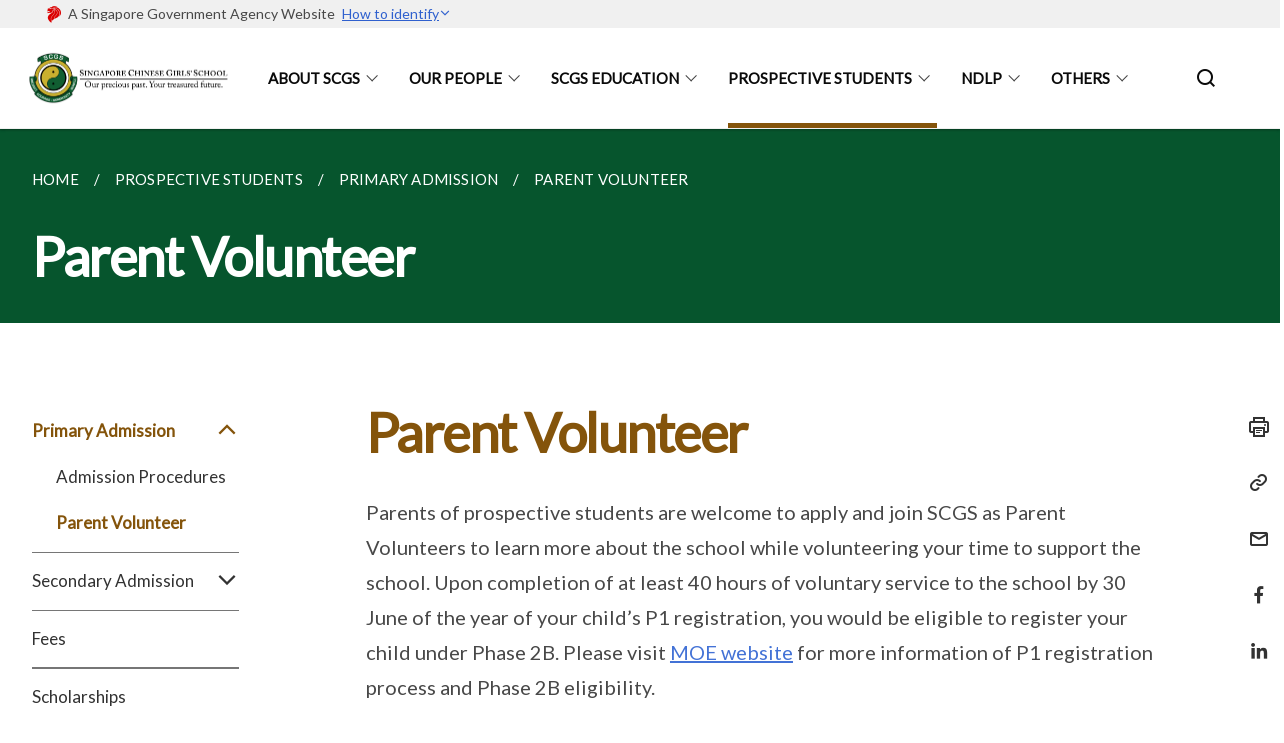

--- FILE ---
content_type: text/html
request_url: https://www.scgs.moe.edu.sg/our-people/parents/parent-volunteer/
body_size: 5159
content:
<!doctype html>
<html lang="en"><head><script>(function(w,d,s,l,i){w[l]=w[l]||[];w[l].push({'gtm.start':
  new Date().getTime(),event:'gtm.js'});var f=d.getElementsByTagName(s)[0],
  j=d.createElement(s),dl=l!='dataLayer'?'&l='+l:'';j.async=true;j.src=
  'https://www.googletagmanager.com/gtm.js?id='+i+dl;f.parentNode.insertBefore(j,f);
  })(window,document,'script','dataLayer','GTM-WXJKSPTL');
</script><meta charset="utf8">
    <meta name="viewport"
          content="width=device-width, user-scalable=yes, initial-scale=1.0">
    <meta http-equiv="X-UA-Compatible" content="ie=edge">
    <meta name="twitter:card" content="summary_large_image"><meta property="og:title" content="Parent Volunteer"><meta property="og:description" content="">
    <meta name="Description" CONTENT="">
    <meta property="og:image" content="https://scgs.moe.edu.sg/images/isomer-logo.svg">
    <meta property="og:url" content="https://scgs.moe.edu.sg/our-people/parents/parent-volunteer/"><link rel="canonical" href="https://scgs.moe.edu.sg/our-people/parents/parent-volunteer/" /><link rel="shortcut icon" href="/images/SCGS_Favicon.png" type="image/x-icon"><link rel="stylesheet" href="/assets/css/styles.css">
    <link rel="stylesheet" href="/assets/css/blueprint.css">
    <link rel="stylesheet" href="/misc/custom.css">
    <link rel="stylesheet" href="https://fonts.googleapis.com/css?family=Lato:400,600" crossorigin="anonymous">
    <link href='https://cdnjs.cloudflare.com/ajax/libs/boxicons/2.0.9/css/boxicons.min.css' rel='stylesheet'><link type="application/atom+xml" rel="alternate" href="https://scgs.moe.edu.sg/feed.xml" title="Singapore Chinese Girls&apos; School" /><script src="https://assets.wogaa.sg/scripts/wogaa.js" crossorigin="anonymous"></script><title>Parent Volunteer</title>
</head>
<body>
<div class="masthead-container" id="navbar" onclick><section class="bp-section bp-masthead"><div class="bp-container">
      <div class="row is-multiline is-vcentered masthead-layout-container">
        <div class="col is-9-desktop is-12-touch has-text-centered-touch">
          <div class="masthead-layout" id="bp-masthead">
            <span
              class="sgds-icon sgds-icon-sg-crest is-size-5"
              style="color: red"
            ></span>
            <span style="display: table-cell; vertical-align: middle">
              <span class="banner-text-layout">
                <span class="is-text">
                  A Singapore Government Agency Website&ensp;
                </span>
                <span class="bp-masthead-button" id="masthead-dropdown-button">
                  <span class="is-text bp-masthead-button-text">
                    How to identify
                  </span>
                  <span
                    class="sgds-icon sgds-icon-chevron-down is-size-7"
                    id="masthead-chevron"
                  ></span>
                </span>
              </span>
            </span>
          </div>
          <div
            class="masthead-divider is-hidden"
            id="masthead-divider"
            style="padding-left: -12px; padding-right: -12px"
          ></div>
        </div>
        <div class="col banner-content-layout is-hidden" id="banner-content">
          <div class="banner-content">
            <img
              src="/assets/img/government_building.svg"
              class="banner-icon"
            />
            <div class="banner-content-text-container">
              <strong class="banner-content-title"
                >Official website links end with .gov.sg</strong
              >
              <p>
                Government agencies communicate via
                <strong> .gov.sg </strong>
                websites <span class="avoidwrap">(e.g. go.gov.sg/open)</span>.
                <a
                  href="https://go.gov.sg/trusted-sites"
                  class="banner-content-text bp-masthead-button-link bp-masthead-button-text"
                  target="_blank"
                  rel="noreferrer"
                >
                  Trusted website<Text style="letter-spacing: -3px">s</Text>
                </a>
              </p>
            </div>
          </div>
          <div class="banner-content">
            <img src="/assets/img/lock.svg" class="banner-icon" />
            <div class="banner-content-text-container">
              <strong class="banner-content-title"
                >Secure websites use HTTPS</strong
              >
              <p>
                Look for a
                <strong> lock </strong>(<img
                  src="/assets/img/lock.svg"
                  class="inline-banner-icon"
                />) or https:// as an added precaution. Share sensitive
                information only on official, secure websites.
              </p>
            </div>
          </div>
        </div>
      </div>
    </div>
  </section>
</section>
<nav class="navbar is-transparent">
        <div class="bp-container">

        <div class="navbar-brand">
            <a class="navbar-item" href="/">
                <img src="/images/SCGS website banner_4.png" alt="Homepage" style="max-height:75px;max-width:200px;height:auto;width:auto;">
            </a>
            <div class="navbar-burger burger" data-target="navbarExampleTransparentExample">
                <span></span>
                <span></span>
                <span></span>
            </div>
        </div>
        <div id="navbarExampleTransparentExample" class="bp-container is-fluid margin--none navbar-menu">
            <div class="navbar-start"><div class="navbar-item is-hidden-widescreen is-search-bar">
                    <form action="/search/" method="get">
                        <div class="field has-addons">
                            <div class="control has-icons-left is-expanded">
                                <input class="input is-fullwidth" id="search-box-mobile" type="text" placeholder="What are you looking for?" name="query">
                                    <span class="is-large is-left">
                                    <i class="sgds-icon sgds-icon-search search-bar"></i>
                                    </span>
                            </div>
                        </div>
                    </form>
                </div><div class="navbar-item has-dropdown is-hoverable">
                            <a class="navbar-link is-uppercase" href="/about-scgs/principals-message/">ABOUT SCGS</a>
                            <div class="navbar-dropdown"><a class="navbar-item sub-link" href="/about-scgs/principals-message/">Principal's Message</a><a class="navbar-item sub-link" href="/about-scgs/our-beliefs/">Our Beliefs</a><a class="navbar-item sub-link" href="/about-scgs/scgs-milestones/">SCGS Milestones</a><a class="navbar-item sub-link" href="/about-scgs/achievements/roll-of-honor/">Celebrations</a><a class="navbar-item sub-link" href="/about-scgs/school-rules/">School Rules</a><a class="navbar-item sub-link" href="/about-scgs/facilities/">Facilities</a></div>
                            <div class="selector is-hidden-touch is-hidden-desktop-only"></div>
                        </div><div class="navbar-item has-dropdown is-hoverable"><a href="/our-people/organisation-chart" class="navbar-link is-uppercase">Our People</a><div class="navbar-dropdown"><a href="/our-people/staff/primary/teaching-staffpri/" class="navbar-item sub-link">Staff</a><a href="/our-people/board-of-directors/" class="navbar-item sub-link">Board of Directors</a><a href="https://www.scgspsg.com/" target="_blank" rel="noopener nofollow" class="navbar-item sub-link">Parents Support Group</a><a href="http://scgsalumni.com/" target="_blank" rel="noopener nofollow" class="navbar-item sub-link">Alumni</a></div>
                            <div class="selector is-hidden-touch is-hidden-desktop-only"></div>
                        </div><div class="navbar-item has-dropdown is-hoverable"><a href="/scgs-education/overview/" class="navbar-link is-uppercase">SCGS Education</a><div class="navbar-dropdown"><a href="/scgs-education/overview/" class="navbar-item sub-link">Overview</a><a href="/scgs-education/primary/departments/aesthetics/" class="navbar-item sub-link">Primary</a><a href="/scgs-education/secondary/departments/aesthetics/" class="navbar-item sub-link">Secondary</a></div>
                            <div class="selector is-hidden-touch is-hidden-desktop-only"></div>
                        </div><div class="navbar-item has-dropdown is-hoverable">
                            <a class="navbar-link is-uppercase" href="/prospective-students/primary-admission/admission-procedures/">Prospective Students</a>
                            <div class="navbar-dropdown"><a class="navbar-item sub-link" href="/prospective-students/primary-admission/admission-procedures/">Primary Admission</a><a class="navbar-item sub-link" href="/prospective-students/secondary-admission/admission-procedure/">Secondary Admission</a><a class="navbar-item sub-link" href="/prospective-students/fees/">Fees</a><a class="navbar-item sub-link" href="/prospective-students/scholarships/">Scholarships</a><a class="navbar-item sub-link" href="/prospective-students/financial-assistance/">Financial Assistance</a></div>
                            <div class="selector is-hidden-touch is-hidden-desktop-only active"></div>
                        </div><div class="navbar-item has-dropdown is-hoverable">
                            <a class="navbar-link is-uppercase" href="/ndlp/">Ndlp</a>
                            <div class="navbar-dropdown"><a class="navbar-item sub-link" href="/ndlp/">NDLP @ SCGS</a><a class="navbar-item sub-link" href="/ndlp/on-boarding-process/">On Boarding Process</a><a class="navbar-item sub-link" href="/ndlp/device-support/">Device Support</a><a class="navbar-item sub-link" href="/ndlp/cyber-security-and-cyber-wellness/">Cyber Security and Cyber Wellness</a><a class="navbar-item sub-link" href="/ndlp/resources-for-parents/">Resources for Parents</a><a class="navbar-item sub-link" href="/ndlp/faqs/">FAQs</a></div>
                            <div class="selector is-hidden-touch is-hidden-desktop-only"></div>
                        </div><div class="navbar-item has-dropdown is-hoverable">
                            <a class="navbar-link is-uppercase" href="/sec-1-students-2026/">Others</a>
                            <div class="navbar-dropdown"><a class="navbar-item sub-link" href="/sec-1-students-2026/">Sec 1 Students 2026</a><a class="navbar-item sub-link" href="/booklists/">Booklists</a><a class="navbar-item sub-link" href="/Careers/">Careers</a><a class="navbar-item sub-link" href="/useful-links/">Useful Links</a></div>
                            <div class="selector is-hidden-touch is-hidden-desktop-only"></div>
                        </div></div><div class="navbar-end is-hidden-touch is-hidden-desktop-only">
                    <div class="navbar-item"><a class="bp-button is-text is-large" style="text-decoration: none" id="search-activate">
                                <span class="sgds-icon sgds-icon-search is-size-4"></span>
                            </a></div>
                </div></div>
        </div>
    </nav>

    <div class="bp-container hide is-hidden-touch is-hidden-desktop-only search-bar" id="search-bar">
        <div class="row margin--top--sm margin--bottom--sm is-gapless">

            <div class="col">
                <form action="/search/" method="get">
                  <div class="field has-addons">
                      <div class="control has-icons-left is-expanded">
                          <input class="input is-fullwidth is-large" id="search-box" type="text" placeholder="What are you looking for?" name="query" autocomplete="off">
                          <span class="is-large is-left">
                            <i class="sgds-icon sgds-icon-search is-size-4 search-bar"></i>
                          </span>

                      </div>
                      <div class="control">
                          <button type="submit" class="bp-button is-secondary is-medium has-text-white search-button">SEARCH</button>
                      </div>
                  </div>
                </form>
            </div>
        </div>
    </div>
</div>
<div id="main-content" role="main" onclick><section class="bp-section is-small bp-section-pagetitle">
    <div class="bp-container ">
        <div class="row">
            <div class="col"><nav class="bp-breadcrumb" aria-label="breadcrumbs">
    <ul>
        <li><a href="/"><small>HOME</small></a></li><li><a href="/prospective-students/primary-admission/admission-procedures/"><small>PROSPECTIVE STUDENTS</small></a></li><li><a href="/prospective-students/primary-admission/admission-procedures/"><small>PRIMARY ADMISSION</small></a></li><li><a href="/our-people/parents/parent-volunteer/"><small>PARENT VOLUNTEER</small></a></li></ul>
</nav>
</div>
        </div>
    </div>
    <div class="bp-container">
        <div class="row">
            <div class="col">
                <h1 class="has-text-white"><b>Parent Volunteer</b></h1>
            </div>
        </div>
    </div></section><section class="bp-section padding--none is-hidden-desktop">
        <div class="bp-dropdown is-hoverable">
            <div class="bp-dropdown-trigger">
                <a class="bp-button bp-dropdown-button is-fullwidth" aria-haspopup="true" aria-controls="dropdown-menu">
                    <span><b><p>Parent Volunteer</p></b></span>
                    <span class="icon is-small">
                        <i class="sgds-icon sgds-icon-chevron-down is-size-4" aria-hidden="true"></i>
                    </span>
                </a>
            </div>
            <div class="bp-dropdown-menu has-text-left hide" id="dropdown-menu" role="menu">
                <div class="bp-dropdown-content"><a class="bp-dropdown-item third-level-nav-header-mobile has-text-secondary has-text-weight-bold">
                                    <p>Primary Admission<i class="sgds-icon sgds-icon-chevron-up is-pulled-right is-size-4" aria-hidden="true"></i></p>
                                </a>
                                <div class="third-level-nav-div-mobile "><a class="bp-dropdown-item third-level-nav-item-mobile " href="/prospective-students/primary-admission/admission-procedures/">
                                <p>Admission Procedures</p>
                            </a><a class="bp-dropdown-item third-level-nav-item-mobile has-text-secondary has-text-weight-bold" href="/our-people/parents/parent-volunteer/">
                                <p>Parent Volunteer</p>
                            </a></div><a class="bp-dropdown-item third-level-nav-header-mobile ">
                                    <p>Secondary Admission<i class="sgds-icon sgds-icon-chevron-down is-pulled-right is-size-4" aria-hidden="true"></i></p>
                                </a>
                                <div class="third-level-nav-div-mobile is-hidden"><a class="bp-dropdown-item third-level-nav-item-mobile " href="/prospective-students/secondary-admission/admission-procedure/">
                                <p>Admission Procedures</p>
                            </a><a class="bp-dropdown-item third-level-nav-item-mobile " href="/prospective-students/secondary-admission/direct-school-admission/">
                                <p>Direct School Admission</p>
                            </a></div><a class="bp-dropdown-item third-level-nav-item-mobile " href="/prospective-students/fees/">
                                <p>Fees</p>
                            </a><a class="bp-dropdown-item third-level-nav-item-mobile " href="/prospective-students/scholarships/">
                                <p>Scholarships</p>
                            </a><a class="bp-dropdown-item third-level-nav-item-mobile " href="/prospective-students/financial-assistance/">
                                <p>Financial Assistance</p>
                            </a></div>
            </div>
        </div>
    </section>

    <section class="bp-section">
        <div class="bp-container padding--top--lg padding--bottom--xl">
            <div class="row">
                <div class="col is-2 is-position-relative has-side-nav is-hidden-touch">
                    <div class="sidenav">
                        <aside class="bp-menu is-gt sidebar__inner">
                            <ul class="bp-menu-list"><li class="third-level-nav-header">
                                                <a class="third-level-nav-header is-active" aria-label="Primary Admission">Primary Admission<i class="sgds-icon sgds-icon-chevron-up is-pulled-right is-size-4" aria-hidden="true"></i>
                                                </a>
                                            </li>
                                            <div class="third-level-nav-div "><li><a class="third-level-nav-item padding--top--none " href="/prospective-students/primary-admission/admission-procedures/">Admission Procedures</a></li><li><a class="third-level-nav-item padding--top--none has-text-secondary has-text-weight-bold" href="/our-people/parents/parent-volunteer/">Parent Volunteer</a></li></div><li class="third-level-nav-header">
                                                <a class="third-level-nav-header " aria-label="Secondary Admission">Secondary Admission<i class="sgds-icon sgds-icon-chevron-down is-pulled-right is-size-4" aria-hidden="true"></i>
                                                </a>
                                            </li>
                                            <div class="third-level-nav-div is-hidden"><li><a class="third-level-nav-item padding--top--none " href="/prospective-students/secondary-admission/admission-procedure/">Admission Procedures</a></li><li><a class="third-level-nav-item padding--top--none " href="/prospective-students/secondary-admission/direct-school-admission/">Direct School Admission</a></li></div><li>
                                            <a class="" href="/prospective-students/fees/">Fees</a>
                                        </li><li>
                                            <a class="" href="/prospective-students/scholarships/">Scholarships</a>
                                        </li><li>
                                            <a class="" href="/prospective-students/financial-assistance/">Financial Assistance</a>
                                        </li></ul>
                        </aside>
                    </div>
                </div>
                <div class="col is-8 is-offset-1-desktop is-12-touch print-content">
                    <div class="row">
                        <div class="col">
                            <div class="content"><h1 id="parent-volunteer"><strong>Parent Volunteer</strong></h1>

<p>Parents of prospective students are welcome to apply and join SCGS as Parent Volunteers to learn more about the school while volunteering your time to support the school. Upon completion of at least 40 hours of voluntary service to the school by 30 June of the year of your child’s P1 registration, you would be eligible to register your child under Phase 2B. Please visit <a href="https://www.moe.gov.sg/primary/p1-registration/registration-phases-key-dates?pt=2B">MOE website</a> for more information of P1 registration process and Phase 2B eligibility.</p>

<p><strong>Parent Volunteers Application</strong></p>

<p>(The application has closed wef 16 Nov 2025)</p>

<p>If your child is born between 2 Jan 2021 and 1 Jan 2022 (both dates inclusive), you may apply for Parent Volunteer online from mid-Jun 2025.  You may refer to the following timeline to understand the procedural flow for Parent Volunteers.</p>

<table>
  <thead>
    <tr>
      <th>TIMELINE</th>
      <th>APPLICATION PROCEDURES</th>
    </tr>
  </thead>
  <tbody>
    <tr>
      <td>By 15 Nov 2025</td>
      <td>Complete an online application form via this <a href="https://form.gov.sg/67ad859f6e2262c858291d68">link</a>.  <br /><br />You will receive an immediate acknowledgement email upon successful submission of your application.</td>
    </tr>
    <tr>
      <td>By End Feb 2026</td>
      <td>Only shortlisted applicants will be contacted for an interview.<br /><br />If you do not hear from us by end Feb 2026, you may consider your application to be unsuccessful.</td>
    </tr>
    <tr>
      <td>Between Jul 2026<br />to Jun 2027</td>
      <td>Parent Volunteers will commence their services of minimally 40 hours to the school.</td>
    </tr>
    <tr>
      <td>By Mid Jul 2027</td>
      <td>An acknowledgement letter will be issued upon satisfactory completion of Parent Volunteer services.</td>
    </tr>
    <tr>
      <td> </td>
      <td> </td>
    </tr>
  </tbody>
</table>
</div>
                        </div>
                    </div>
                </div><div class="col is-1 has-float-btns is-position-relative is-hidden-touch">
    <div class="float-buttons">
        <div class="actionbar__inner">
            <button class="bp-button" id="print-button" aria-label="Print">
              <i 
              class="sgds-icon sgds-icon-print is-size-4">
              </i>
            </button>
        </div>
        <div class="actionbar__inner padding--top--sm">
            <button class="bp-button" id="copy-link" aria-label="Copy Link">
              <i 
              class="sgds-icon sgds-icon-link is-size-4">
              </i>
            </button>
            <input id="page-url" type="text" class="hide" value="https://scgs.moe.edu.sg/our-people/parents/parent-volunteer/"></div>
        <div class="actionbar__inner padding--top--sm">
            <a href="mailto:?Subject=Parent Volunteer&amp;Body= https://scgs.moe.edu.sg/our-people/parents/parent-volunteer/" id="mail-anchor" aria-label="Mail">
            <button class="bp-button">
            <i 
              class="sgds-icon sgds-icon-mail is-size-4">
            </i>
            </button>
            </a>
        </div>
        <div class="actionbar__inner padding--top--sm"><a href="http://www.facebook.com/sharer.php?u={{page.url|absolute_url|escape}}" target="_blank" rel="noopener nofollow" id="fb-anchor" aria-label="Share in Facebook">
            <button class="bp-button">
              <i 
              class="sgds-icon sgds-icon-facebook-alt is-size-4">
              </i>
            </button>
            </a>
        </div>
        <div class="actionbar__inner padding--top--sm"><a href="https://www.linkedin.com/sharing/share-offsite/?url={{page.url|absolute_url|escape}}&title={{page.title}}" target="_blank" rel="noopener nofollow" id="li-anchor" aria-label="Share in LinkedIn">
            <button class="bp-button">
              <i 
              class="sgds-icon sgds-icon-linkedin-alt is-size-4">
              </i>
            </button>
            </a>
        </div>
    </div>
</div>

<script src="/assets/js/print.js"></script>
</div>
        </div>
    </section><section class="bp-section bottom-navigation is-flex">
                    <div class="is-full-width">
                        <a href="/prospective-students/primary-admission/admission-procedures/" class="is-half is-left is-full-height">
                            <p class="has-text-weight-semibold"><span class="sgds-icon sgds-icon-arrow-left is-size-4"></span> PREVIOUS </p>
                            <p class="is-hidden-mobile">Admission Procedures</p>
                        </a>
                        <a href="/prospective-students/secondary-admission/admission-procedure/" class="is-half is-right is-full-height">
                            <p class="has-text-weight-semibold">NEXT <span class="sgds-icon sgds-icon-arrow-right is-size-4"></span></p>
                            <p class="is-hidden-mobile">Admission Procedures</p>
                        </a>
                    </div>
                </section></div><footer class="bp-footer top-section" onclick>
    <div class="bp-container ">
        <div class="row">
            <div class="col header padding--top--lg padding--bottom--lg">
                <h5 class="sub-header has-text-white">
                    <b>Singapore Chinese Girls' School</b>
                </h5>
            </div>
        </div>
        <div class="row is-top"><div class="row col is-multiline is-hidden-tablet-only is-hidden-mobile "><div class="col footer-page-links is-one-fifth is-hidden-tablet-only is-hidden-mobile padding--bottom--lg is-left">
                            <p class="sub-header"><b><a href="/about-scgs/principals-message/" class="has-text-white">ABOUT SCGS</a></b>
                            </p><p class="is-hidden-tablet-only is-hidden-mobile"><a href="/about-scgs/principals-message/">Principal's Message</a>
                                    </p><p class="is-hidden-tablet-only is-hidden-mobile"><a href="/about-scgs/our-beliefs/">Our Beliefs</a>
                                    </p><p class="is-hidden-tablet-only is-hidden-mobile"><a href="/about-scgs/scgs-milestones/">SCGS Milestones</a>
                                    </p><p class="is-hidden-tablet-only is-hidden-mobile"><a href="/about-scgs/achievements/roll-of-honor/">Celebrations</a>
                                        </p><p class="is-hidden-tablet-only is-hidden-mobile"><a href="/about-scgs/school-rules/">School Rules</a>
                                    </p><p class="is-hidden-tablet-only is-hidden-mobile"><a href="/about-scgs/facilities/">Facilities</a>
                                    </p></div><div class="col footer-page-links is-one-fifth is-hidden-tablet-only is-hidden-mobile padding--bottom--lg is-left"><p class="sub-header">
                                <b><a href="/our-people/organisation-chart" class="has-text-white">Our People</a></b>
                            </p><p class="is-hidden-tablet-only is-hidden-mobile">
                                    <a href="/our-people/staff/primary/teaching-staffpri/">Staff</a>
                                </p><p class="is-hidden-tablet-only is-hidden-mobile">
                                    <a href="/our-people/board-of-directors/">Board of Directors</a>
                                </p><p class="is-hidden-tablet-only is-hidden-mobile">
                                    <a href="https://www.scgspsg.com/" target="_blank" rel="noopener nofollow">Parents Support Group</a>
                                </p><p class="is-hidden-tablet-only is-hidden-mobile">
                                    <a href="http://scgsalumni.com/" target="_blank" rel="noopener nofollow">Alumni</a>
                                </p></div><div class="col footer-page-links is-one-fifth is-hidden-tablet-only is-hidden-mobile padding--bottom--lg is-left"><p class="sub-header">
                                <b><a href="/scgs-education/overview/" class="has-text-white">SCGS Education</a></b>
                            </p><p class="is-hidden-tablet-only is-hidden-mobile">
                                    <a href="/scgs-education/overview/">Overview</a>
                                </p><p class="is-hidden-tablet-only is-hidden-mobile">
                                    <a href="/scgs-education/primary/departments/aesthetics/">Primary</a>
                                </p><p class="is-hidden-tablet-only is-hidden-mobile">
                                    <a href="/scgs-education/secondary/departments/aesthetics/">Secondary</a>
                                </p></div><div class="col footer-page-links is-one-fifth is-hidden-tablet-only is-hidden-mobile padding--bottom--lg is-left">
                            <p class="sub-header"><b><a href="/prospective-students/primary-admission/admission-procedures/" class="has-text-white">Prospective Students</a></b>
                            </p><p class="is-hidden-tablet-only is-hidden-mobile"><a href="/prospective-students/primary-admission/admission-procedures/">Primary Admission</a>
                                        </p><p class="is-hidden-tablet-only is-hidden-mobile"><a href="/prospective-students/secondary-admission/admission-procedure/">Secondary Admission</a>
                                        </p><p class="is-hidden-tablet-only is-hidden-mobile"><a href="/prospective-students/fees/">Fees</a>
                                    </p><p class="is-hidden-tablet-only is-hidden-mobile"><a href="/prospective-students/scholarships/">Scholarships</a>
                                    </p><p class="is-hidden-tablet-only is-hidden-mobile"><a href="/prospective-students/financial-assistance/">Financial Assistance</a>
                                    </p></div><div class="col footer-page-links is-one-fifth is-hidden-tablet-only is-hidden-mobile padding--bottom--lg is-left">
                            <p class="sub-header"><b><a href="/ndlp/" class="has-text-white">Ndlp</a></b>
                            </p><p class="is-hidden-tablet-only is-hidden-mobile"><a href="/ndlp/">NDLP @ SCGS</a>
                                    </p><p class="is-hidden-tablet-only is-hidden-mobile"><a href="/ndlp/on-boarding-process/">On Boarding Process</a>
                                    </p><p class="is-hidden-tablet-only is-hidden-mobile"><a href="/ndlp/device-support/">Device Support</a>
                                    </p><p class="is-hidden-tablet-only is-hidden-mobile"><a href="/ndlp/cyber-security-and-cyber-wellness/">Cyber Security and Cyber Wellness</a>
                                    </p><p class="is-hidden-tablet-only is-hidden-mobile"><a href="/ndlp/resources-for-parents/">Resources for Parents</a>
                                    </p><p class="is-hidden-tablet-only is-hidden-mobile"><a href="/ndlp/faqs/">FAQs</a>
                                    </p></div><div class="col footer-page-links is-one-fifth is-hidden-tablet-only is-hidden-mobile padding--bottom--lg is-left">
                            <p class="sub-header"><b><a href="/sec-1-students-2026/" class="has-text-white">Others</a></b>
                            </p><p class="is-hidden-tablet-only is-hidden-mobile"><a href="/sec-1-students-2026/">Sec 1 Students 2026</a>
                                    </p><p class="is-hidden-tablet-only is-hidden-mobile"><a href="/booklists/">Booklists</a>
                                    </p><p class="is-hidden-tablet-only is-hidden-mobile"><a href="/Careers/">Careers</a>
                                    </p><p class="is-hidden-tablet-only is-hidden-mobile"><a href="/useful-links/">Useful Links</a>
                                    </p></div></div>
        </div><div class="row padding--top--lg is-left-desktop-only is-hidden-tablet-only is-hidden-mobile"  id="social-link-desktop-tablet">
            <div class="col is-flex is-two-thirds padding--top--sm padding--bottom--sm">
                <ul class='footer-link-container'><li><p><a href="/contact-us/">Contact Us</a></p>
                        </li><li><p><a href="https://form.gov.sg/#!/5fab7aa35ba2e70011d79e17" target="_blank" rel="noopener nofollow">Feedback</a></p>
                        </li><li><p><a href="https://www.reach.gov.sg/" target="_blank" rel="noopener nofollow" title="Link to reach.gov.sg">REACH</a></p>
                        </li><li><p><a href="https://www.tech.gov.sg/report-vulnerability/">Report Vulnerability</a></p></li><li><p><a href="/privacy/">Privacy Statement</a></p></li><li><p><a href="/terms-of-use/">Terms of Use</a></p></li>
                </ul>
            </div><div class="col social-link-container has-text-right-desktop padding--top--sm padding--bottom--sm is-hidden-tablet-only is-hidden-mobile"><a href="https://www.facebook.com/SCGSHomecoming/" target="_blank" rel="noopener nofollow" class="social-link padding--left padding--bottom is-inline-block">
                            <span class="sgds-icon sgds-icon-facebook is-size-4" title="Facebook"></span>
                        </a></div></div><div class="row">
            <div class="col footer-page-links is-hidden-desktop"><p><a href="/about-scgs/principals-message/">ABOUT SCGS</a>
                            </p><p>
                            <a href="/our-people/organisation-chart">Our People</a>
                        </p><p>
                            <a href="/scgs-education/overview/">SCGS Education</a>
                        </p><p><a href="/prospective-students/primary-admission/admission-procedures/">Prospective Students</a>
                            </p><p><a href="/ndlp/">Ndlp</a>
                            </p><p><a href="/sec-1-students-2026/">Others</a>
                            </p></div>
        </div>
        <div class="row is-hidden-desktop is-vcentered">
            <div class="col padding--top--md padding--bottom--md">
                <div class="col divider padding--top--none padding--bottom--none"></div>
            </div>
        </div>
        <div class="row">
            <div class="col is-hidden-desktop is-two-thirds padding--top--sm padding--bottom--sm"><p><a href="/contact-us/">Contact Us</a></p><p><a href="https://form.gov.sg/#!/5fab7aa35ba2e70011d79e17" target="_blank" rel="noopener nofollow">Feedback</a></p><p><a href="https://www.reach.gov.sg/" target="_blank" rel="noopener nofollow" title="Link to reach.gov.sg">REACH</a></p><p><a href="https://www.tech.gov.sg/report-vulnerability/">Report Vulnerability</a></p><p><a href="/privacy/">Privacy Statement</a></p><p><a href="/terms-of-use/">Terms of Use</a></p>
            </div>
        </div>
        <div class="row">
            <div class="col social-link-container is-hidden-desktop padding--top--lg padding--bottom--none"><a href="https://www.facebook.com/SCGSHomecoming/" target="_blank" rel="noopener nofollow" class="social-link padding--right" title="Facebook">
                        <span class="sgds-icon sgds-icon-facebook is-size-4"></span>
                    </a></div>
        </div>
    </div>
</footer><footer class="bp-footer bottom-section" onclick>
    <div class="bp-container">
        <div class="row is-vcentered">
            <div class="col padding--top--md padding--bottom--md">
                <div class="col divider padding--top--none padding--bottom--none"></div>
            </div>
        </div>
        <div class="row is-vcentered">
            <div class="col has-text-left-desktop has-text-left-tablet has-text-left-mobile">
                <ul>
                    <li>
                        <p class="footer-credits"><a href="https://www.isomer.gov.sg/" target="_blank" rel="noopener nofollow">Created with <img src="/assets/img/isomer_logo.svg" alt="Isomer Logo"></a>
                        </p>
                    </li>
                    <li>
                        <p class="footer-credits"><a href="https://www.open.gov.sg/" target="_blank" rel="noopener nofollow">Built by <img src="/assets/img/ogp_logo.svg" alt="Open Government Products Logo"></a>
                        </p>
                    </li>
                </ul>
            </div>
            <div class="col has-text-right-desktop is-hidden-mobile is-hidden-tablet-only">
                <p class="footer-credits">
                    &copy; 2026
                        Singapore Chinese Girls' School, Last Updated 12 Jan 2026</p>
            </div>
        </div>
        <div class="row is-vcentered padding--top--sm">
            <div class="col is-hidden-desktop">
                <p class="footer-credits">
                    &copy; 2026
                        Singapore Chinese Girls' School, <br class="tablet-no-break">Last Updated 12 Jan 2026</p>
            </div>
        </div>
    </div>
</footer><script src="https://cdnjs.cloudflare.com/ajax/libs/babel-polyfill/7.8.3/polyfill.min.js" integrity="sha384-N9GWJ6gGT4pUnJPVgFMCKy3eTg1Xg5NbjqHSoUSazWLr85eR1/JT1BM7Dv2qtFum" crossorigin="anonymous"></script>
<script src="https://cdnjs.cloudflare.com/ajax/libs/modernizr/2.8.3/modernizr.min.js" integrity="sha256-0rguYS0qgS6L4qVzANq4kjxPLtvnp5nn2nB5G1lWRv4=" crossorigin="anonymous"></script>
<script src="https://cdnjs.cloudflare.com/ajax/libs/jquery/3.5.0/jquery.min.js" integrity="sha384-LVoNJ6yst/aLxKvxwp6s2GAabqPczfWh6xzm38S/YtjUyZ+3aTKOnD/OJVGYLZDl" crossorigin="anonymous"></script><script src="/assets/js/accordion.js" crossorigin="anonymous"></script>
<script src="/assets/js/sideNav-offset.js" crossorigin="anonymous"></script>
<script src="/assets/js/jquery.resize-sensor.js" crossorigin="anonymous"></script>
<script src="/assets/js/jquery.sticky-sidebar.js" crossorigin="anonymous"></script>
<script src="/assets/js/common.js" crossorigin="anonymous"></script>
<script src="/assets/js/masthead-content-dropdown.js" crossorigin="anonymous"></script><script src="https://cdnjs.cloudflare.com/ajax/libs/print-js/1.6.0/print.min.js" integrity="sha512-16cHhHqb1CbkfAWbdF/jgyb/FDZ3SdQacXG8vaOauQrHhpklfptATwMFAc35Cd62CQVN40KDTYo9TIsQhDtMFg==" crossorigin="anonymous"></script>
<script src="/assets/js/floating-buttons.js" crossorigin="anonymous"></script>
<script src="/assets/js/left-nav-interaction.js" crossorigin="anonymous"></script>
<script src="https://www.instagram.com/static/bundles/es6/EmbedSDK.js/ab12745d93c5.js" integrity="sha384-uCmurhfuSbKidtlFxpgv2j4yIWVfYbrJaFrj62TR3NpFp+msiMilcvgz0gsDY2Yj" crossorigin="anonymous"></script><script async src="/assets/js/autotrack.js"></script><script async src="https://www.googletagmanager.com/gtag/js?id=G-3RT85MXN6L"></script>
<script src="/assets/js/google-tag.js"></script><noscript><iframe src="https://www.googletagmanager.com/ns.html?id=GTM-WXJKSPTL"
  height="0" width="0" style="display:none;visibility:hidden"></iframe></noscript></body>
</html>

--- FILE ---
content_type: text/css
request_url: https://www.scgs.moe.edu.sg/misc/custom.css
body_size: -216
content:
.bg-primary{background-color:#06552d !important}.bg-secondary{background-color:#84540b !important}.bg-media-color-1{background-color:#49759a}.bg-media-color-1:hover{background-color:#395b77}.bg-media-color-2{background-color:#744d9f}.bg-media-color-2:hover{background-color:#5b3c7d}.bg-media-color-3{background-color:#00838f}.bg-media-color-3:hover{background-color:#00545c}.bg-media-color-4{background-color:#00838f}.bg-media-color-4:hover{background-color:#00545c}.bg-media-color-5{background-color:#00838f}.bg-media-color-5:hover{background-color:#00545c}.bg-1{background:url("https://c.stocksy.com/a/YY3500/z0/1205314.jpg") no-repeat left 50%;-webkit-background-size:cover;background-size:cover}.bg-2{background:url("https://c.stocksy.com/a/FY3500/z0/1205295.jpg") no-repeat left 50%;-webkit-background-size:cover;background-size:cover}.bg-3{background:url("https://c.stocksy.com/a/L1o500/z0/1383923.jpg") no-repeat left 50%;-webkit-background-size:cover;background-size:cover}.bg-4{background:url("https://c.stocksy.com/a/Z22000/z0/7847.jpg") no-repeat left 50%;-webkit-background-size:cover;background-size:cover}.bg-gradient{background:#b41e8e;background:-moz-linear-gradient(45deg, #b41e8e 0%, #5c3f9e 50%, #0061af 100%);background:-webkit-linear-gradient(45deg, #b41e8e 0%, #5c3f9e 50%, #0061af 100%);background:linear-gradient(45deg, #b41e8e 0%, #5c3f9e 50%, #0061af 100%);filter:progid:DXImageTransform.Microsoft.gradient( startColorstr='#b41e8e', endColorstr='#0061af',GradientType=1 )}.bg-singpass{background:#be2e7d;background:-moz-linear-gradient(45deg, #be2e7d 0%, #d64e54 100%);background:-webkit-linear-gradient(45deg, #be2e7d 0%, #d64e54 100%);background:linear-gradient(45deg, #be2e7d 0%, #d64e54 100%);filter:progid:DXImageTransform.Microsoft.gradient( startColorstr='#be2e7d', endColorstr='#d64e54',GradientType=1 )}.bg-beeline{background:#009d62;background:-moz-linear-gradient(45deg, #009d62 0%, #0094d3 100%);background:-webkit-linear-gradient(45deg, #009d62 0%, #0094d3 100%);background:linear-gradient(45deg, #009d62 0%, #0094d3 100%);filter:progid:DXImageTransform.Microsoft.gradient( startColorstr='#009d62', endColorstr='#0094d3',GradientType=1 )}.bg-parkingsg{background:#0164b6;background:-moz-linear-gradient(45deg, #0164b6 0%, #04a4e3 100%);background:-webkit-linear-gradient(45deg, #0164b6 0%, #04a4e3 100%);background:linear-gradient(45deg, #0164b6 0%, #04a4e3 100%);filter:progid:DXImageTransform.Microsoft.gradient( startColorstr='#0164b6', endColorstr='#04a4e3',GradientType=1 )}.is-primary{background-color:#06552d !important}.is-secondary{background-color:#84540b !important}.has-text-primary{color:#06552d !important}.has-text-secondary{color:#84540b !important}.bp-menu-list a.is-active{color:#84540b !important;border-bottom:2px solid #84540b !important}.bp-menu-list a.is-active:hover{border-bottom:2px solid #84540b !important}.bp-menu-list a:hover{color:#84540b !important;border-bottom:1px solid #84540b !important}.bp-button.is-text span:hover,.bp-button.is-text span:focus{color:#84540b}.bp-button:hover{color:#84540b}.bp-sec-button{color:#84540b}.bp-sec-button span{border-bottom:2px solid #84540b !important}.bp-sec-button:hover span{border-bottom:2px solid #b3720f !important;color:#b3720f !important}.bp-sec-button:hover i{color:#b3720f !important}.bottom-navigation a{background-color:#84540b}.bottom-navigation a:hover{background-color:#553607 !important}.bp-section.bp-section-pagetitle{background-color:#06552d !important}.pagination span:hover{border-color:#84540b;color:#84540b}.pagination span.selected-page:hover{background-color:#84540b;border-color:#84540b}.pagination .selected-page{background-color:#84540b;border-color:#84540b}#key-highlights{background-color:#06552d}#key-highlights .col{border-left:1px solid #032514}@media screen and (max-width: 1023px){#key-highlights .col{border-top:1px solid #032514}}#key-highlights .col:hover{background-color:#032514}@media screen and (max-width: 1023px){.navbar-start .navbar-item a.active{border-bottom:2px solid #84540b}}.navbar .navbar-link:hover:after{border-bottom:1px solid #84540b;border-left:1px solid #84540b}.navbar .navbar-item .sub-link.is-active{color:#84540b}.navbar .navbar-item .selector.active{background-color:#84540b}@media screen and (min-width: 1024px){.navbar .navbar-item.active{border-bottom:1px solid #84540b}}.navbar .navbar-item:hover a{color:#84540b}.navbar .navbar-item:hover .selector{background-color:#84540b}.content h1,.content h2,.content h3,.content h4,.content h5{color:#84540b}.content h1 strong,.content h2 strong,.content h3 strong,.content h4 strong,.content h5 strong{color:#84540b}.content blockquote{border-left-color:#84540b}.content blockquote>p{color:#84540b}.content blockquote>ul{color:#84540b}.media-category-button{text-decoration:none !important;color:#323232;margin-right:2.5rem;letter-spacing:0.5px}.media-category-button:hover,.media-category-button.selected{color:#84540b;border-bottom:2px solid #84540b}.content img.digital-transformation-icon{height:80px;width:80px;margin-left:0}.news-content{position:relative;margin-left:1rem;margin-right:1rem;padding:2rem;margin-top:-5rem;background-color:white}.tag{display:block}#business{display:none}#government{display:none}.image-card:hover .news-content{background-color:#e6e6e6}.hero-dropdown{display:flex;padding-top:1.75rem;padding-bottom:1.75rem}.is-centered{margin:auto}.is-three-fifths-mobile{width:50%}@media screen and (max-width: 1023px){.is-three-fifths-mobile{width:100%}}

/*# sourceMappingURL=custom.css.map */